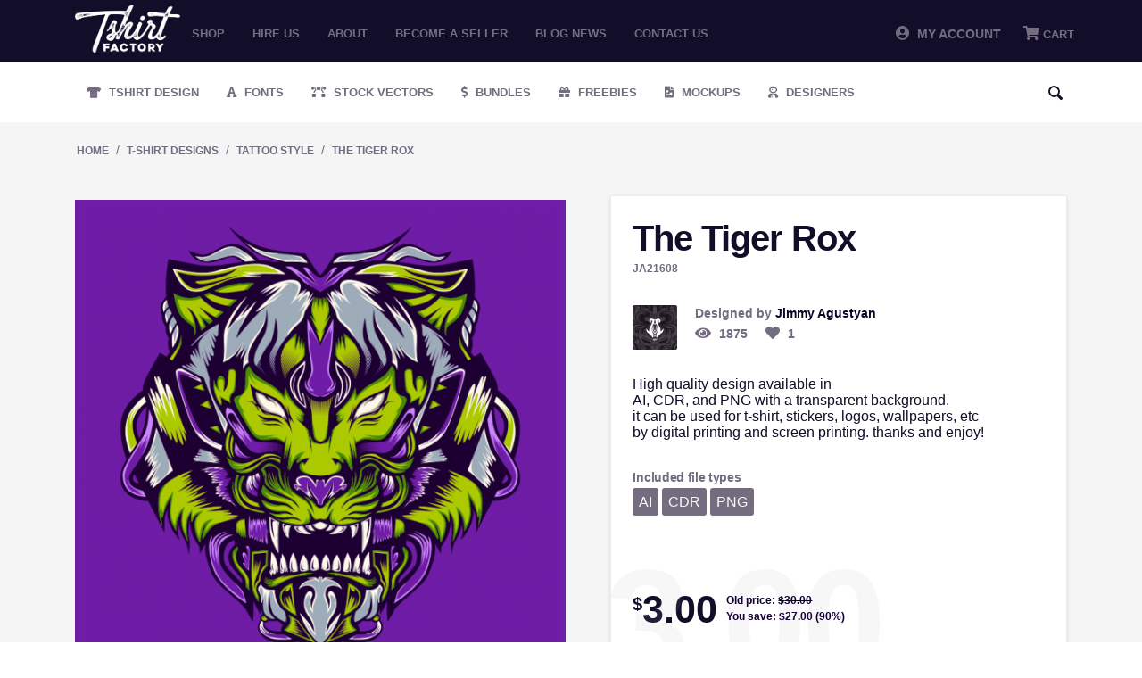

--- FILE ---
content_type: text/html; charset=utf-8
request_url: https://tshirt-factory.com/the-tiger-rox.html
body_size: 11089
content:
<!DOCTYPE html>
<html 
 lang="en" dir="ltr">
<head>
<!-- Global site tag (gtag.js) - Google Ads: 1014578833 -->
<script async src="https://www.googletagmanager.com/gtag/js?id=AW-1014578833"></script>

<meta name="google-site-verification" content="zwOgbOM3yEznFrIOZp2Lc1Is-vESIC7KQBzhw0Phrr8" />

<!-- <script type="text/javascript" src="//s7.addthis.com/js/300/addthis_widget.js#pubid=ra-5c82127322324700"></script> -->

<title>The Tiger Rox</title>

<base href="https://tshirt-factory.com/" />
<meta http-equiv="Content-Type" content="text/html; charset=utf-8" data-ca-mode="" />
<meta name="viewport" content="initial-scale=1.0, width=device-width" />

<meta name="description" content="High quality design available in
AI, CDR, and PNG with a transparent background.
it can be used for t-shirt, stickers, logos, wallpapers, etc
by digital printing and screen printing. thanks and enjoy!" />


<meta name="keywords" content="" />

    <link rel="canonical" href="https://tshirt-factory.com/the-tiger-rox.html" />




<meta property="og:title" content="The Tiger Rox"><meta property="og:type" content="article"><meta property="og:url" content="https://tshirt-factory.com/the-tiger-rox.html"><meta property="og:image" content="https://tshirt-factory.com/images/detailed/55/The-Tiger-Rox-390128837.png"><!-- Inline script moved to the bottom of the page --><!-- Inline script moved to the bottom of the page --><!-- Inline script moved to the bottom of the page -->


<link rel="dns-prefetch" href="//chimpstatic.com">
<link rel="dns-prefetch" href="//ajax.googleapis.com">
<link rel="dns-prefetch" href="//tshirt-factory.com">
<link rel="dns-prefetch" href="//www.google-analytics.com">
<link rel="dns-prefetch" href="//connect.facebook.net">
<link rel="dns-prefetch" href="//www.google.com">
<link rel="dns-prefetch" href="//static.hotjar.com">
<link rel="dns-prefetch" href="//www.gstatic.com">
<link rel="dns-prefetch" href="//script.hotjar.com">
<link rel="dns-prefetch" href="//www.facebook.com">
<link rel="dns-prefetch" href="//vars.hotjar.com">
<link rel="dns-prefetch" href="//in.hotjar.com">


<script id="mcjs">

!function(c,h,i,m,p){m=c.createElement(h),p=c.getElementsByTagName(h)[0],m.async=1,m.src=i,p.parentNode.insertBefore(m,p)}(document,"script","https://chimpstatic.com/mcjs-connected/js/users/971c3cc22317b675d8f79ed66/8aa49ab7a56100689bfca511b.js");

</script>

<!-- Google Tag Manager -->
<script>(function(w,d,s,l,i){w[l]=w[l]||[];w[l].push({'gtm.start':
new Date().getTime(),event:'gtm.js'});var f=d.getElementsByTagName(s)[0],
j=d.createElement(s),dl=l!='dataLayer'?'&l='+l:'';j.async=true;j.src=
'https://www.googletagmanager.com/gtm.js?id='+i+dl;f.parentNode.insertBefore(j,f);
})(window,document,'script','dataLayer','GTM-PWZGGBL');</script>
<!-- End Google Tag Manager -->

    <link href="" rel="shortcut icon" type="application/octet-stream" />


<link type="text/css" rel="stylesheet" href="https://tshirt-factory.com/var/cache/misc/assets/design/themes/tshirtfactory/css/standalone.c7d704a174cf3350c7e69187172099741680380530.css" />


		
		<!-- Inline script moved to the bottom of the page -->
	
					
							<!-- Inline script moved to the bottom of the page -->
							
					
							<!-- Inline script moved to the bottom of the page -->
						
				
		
	
<!-- Global site tag (gtag.js) - Google Analytics -->
<!-- Inline script moved to the bottom of the page -->
<!-- Inline script moved to the bottom of the page -->


	<!-- Inline script moved to the bottom of the page -->





</head>

<body class="products_view">
<!-- Google Tag Manager (noscript) -->
<noscript><iframe src="https://www.googletagmanager.com/ns.html?id=GTM-PWZGGBL"
height="0" width="0" style="display:none;visibility:hidden"></iframe></noscript>
<!-- End Google Tag Manager (noscript) -->

    
                        
        <div class="ty-tygh  " id="tygh_container">

        <div id="ajax_overlay" class="ty-ajax-overlay"></div>
<div id="ajax_loading_box" class="ty-ajax-loading-box"></div>

        <div class="cm-notification-container notification-container">
</div>

        <div class="ty-helper-container" id="tygh_main_container">
            
                 
                
<div class="tygh-top-panel clearfix">
    <div class="container-fluid  top-grid">
                    


    <div class="row-fluid ">                <div class="span2 logo_top mobile-hidden" >
                <div class="ty-logo-container">
    <a href="https://tshirt-factory.com/" title="">
        <img src="https://tshirt-factory.com/images/logos/49/logo_d1jb-oa.png" width="600" height="269" alt="Logo Tshirt Factory" class="ty-logo-container__image" />
    </a>
</div>
        </div>
                    


                    <div class="span10 top_menu mobile-hidden" >
                <ul class="ty-menu__items cm-responsive-menu">
        
            <li class="ty-menu__item ty-menu__menu-btn visible-phone">
                <a class="ty-menu__item-link">
                    <i class="ty-icon-short-list"></i>
                    <span>Menu</span>
                </a>
            </li>

                                            
                        <li class="ty-menu__item ty-menu__item-nodrop">
                                        <a  href="t-shirt-designs.html" class="ty-menu__item-link" >
                        Shop
                    </a>
                            </li>
                                            
                        <li class="ty-menu__item ty-menu__item-nodrop">
                                        <a  href="/hire-us.html" class="ty-menu__item-link" >
                        Hire us
                    </a>
                            </li>
                                            
                        <li class="ty-menu__item ty-menu__item-nodrop">
                                        <a  href="/about.html" class="ty-menu__item-link" >
                        About
                    </a>
                            </li>
                                            
                        <li class="ty-menu__item ty-menu__item-nodrop">
                                        <a  href="/become-a-seller.html" class="ty-menu__item-link" >
                        Become a seller
                    </a>
                            </li>
                                            
                        <li class="ty-menu__item ty-menu__item-nodrop">
                                        <a  href="https://blog.tshirt-factory.com/" class="ty-menu__item-link" >
                        Blog News
                    </a>
                            </li>
                                            
                        <li class="ty-menu__item ty-menu__item-nodrop">
                                        <a  href="/contact-us.html" class="ty-menu__item-link" >
                        Contact us
                    </a>
                            </li>
        
        

    </ul>
        </div>
                    


                    <div class="span4 header-account-cart mobile-hidden" >
                <div class=" top-messages">
        
    </div><div class=" top-balance">
        <div class="ty-wysiwyg-content"  data-ca-live-editor-object-id="0" data-ca-live-editor-object-type=""></div>
    </div><div class=" top-cart-content">
        
    <div class="ty-dropdown-box" id="cart_status_268">
         <div id="sw_dropdown_268" class="ty-dropdown-box__title cm-combination">
        <a href="https://tshirt-factory.com/index.php?dispatch=checkout.cart">
            
                                    <i class="fas fa-shopping-cart"></i>
                    <span class="ty-minicart-title empty-cart ty-hand">Cart</span>
                    <i class="ty-icon-down-micro"></i>
                            

        </a>
        </div>
        <div id="dropdown_268" class="cm-popup-box ty-dropdown-box__content hidden">
            
                <div class="cm-cart-content cm-cart-content-thumb cm-cart-content-delete">
                        <div class="ty-cart-items">





                                                            <div class="ty-cart-items__empty ty-center">Cart</div>
                                                    </div>

                                                <div class="cm-cart-buttons ty-cart-content__buttons buttons-container hidden">
                            <div class="ty-float-left">
                                <a href="https://tshirt-factory.com/index.php?dispatch=checkout.cart" rel="nofollow" class="ty-btn ty-btn__secondary">View cart</a>
                            </div>
                                                        <div class="ty-float-right">
                                <a href="https://tshirt-factory.com/index.php?dispatch=checkout.checkout" rel="nofollow" class="ty-btn ty-btn__primary">Checkout</a>
                            </div>
                                                    </div>
                        
                </div>
            

        </div>
    <!--cart_status_268--></div>



    </div><div class="ty-dropdown-box  top-my-account">
        <div id="sw_dropdown_263" class="ty-dropdown-box__title cm-combination unlogged">
            
                            <a><i class="fas fa-user-circle"></i>&nbsp; My Account</a>
                        

        </div>
        <div id="dropdown_263" class="cm-popup-box ty-dropdown-box__content hidden">
            

<div id="account_info_263">
        <ul class="ty-account-info">
    		<li class="ty-menu__item ty-menu__item-nodrop __myproducts">
		<a href="https://tshirt-factory.com/index.php?dispatch=wishlist.view" class="ty-menu__item-link">Wishlist</a>
		</li>
	    </ul>

    
    <div class="ty-account-info__buttons buttons-container">
                    <a href="https://tshirt-factory.com/index.php?dispatch=auth.login_form&amp;return_url=index.php%3Fdispatch%3Dproducts.view%26product_id%3D21608"  data-ca-target-id="login_block263" class="cm-dialog-opener cm-dialog-auto-size ty-btn ty-btn__secondary" rel="nofollow">Sign in</a><a href="https://tshirt-factory.com/index.php?dispatch=auth.login_form" rel="nofollow" class="ty-btn ty-btn__primary">Register</a>
                            <div  id="login_block263" class="hidden" title="Sign in">
                    <div class="ty-login-popup">
                        


        <form name="popup263_form" action="https://tshirt-factory.com/" method="post">
    <input type="hidden" name="return_url" value="index.php?dispatch=products.view&amp;product_id=21608" />
    <input type="hidden" name="redirect_url" value="index.php?dispatch=products.view&amp;product_id=21608" />

                <div class="ty-control-group">
            <label for="login_popup263" class="ty-login__filed-label ty-control-group__label cm-required cm-trim cm-email">E-mail</label>
            <input type="text" id="login_popup263" name="user_login" size="30" value="" class="ty-login__input cm-focus" />
        </div>

        <div class="ty-control-group ty-password-forgot">
            <label for="psw_popup263" class="ty-login__filed-label ty-control-group__label ty-password-forgot__label cm-required">Password</label><a href="https://tshirt-factory.com/index.php?dispatch=auth.recover_password" class="ty-password-forgot__a"  tabindex="5">Forgot your password?</a>
            <input type="password" id="psw_popup263" name="password" size="30" value="" class="ty-login__input" maxlength="32" />
        </div>

        

        
                            Or sign-in with another identity provider:
    <p class="ty-text-center">
    <input type="hidden" name="redirect_url" value="index.php?dispatch=products.view&amp;product_id=21608" /><a class="cm-login-provider ty-hybrid-auth__icon" data-idp="google"><img src="https://tshirt-factory.com/design/themes/tshirtfactory/media/images/addons/hybrid_auth/icons/flat_32x32/google.png" title="google" alt="google" /></a><a class="cm-login-provider ty-hybrid-auth__icon" data-idp="facebook"><img src="https://tshirt-factory.com/design/themes/tshirtfactory/media/images/addons/hybrid_auth/icons/flat_32x32/facebook.png" title="facebook" alt="facebook" /></a>    </p>

            <div class="buttons-container clearfix">
                <div class="ty-float-right">
                        
 
    <button  class="ty-btn__login ty-btn__secondary ty-btn" type="submit" name="dispatch[auth.login]" >Sign in</button>


                </div>
                <div class="ty-login__remember-me">
                    <label for="remember_me_popup263" class="ty-login__remember-me-label"><input class="checkbox" type="checkbox" name="remember_me" id="remember_me_popup263" value="Y" />Remember me</label>
                </div>
            </div>
        


            </form>
	

	


                    </div>
                </div>
                        </div>
<!--account_info_263--></div> 
        </div>
    </div>
        </div>
    </div>                


    <div class="row-fluid ">                <div class="span16 mobile-header desktop-hidden" >
                <div class=" mobile_logo">
        <div class="ty-logo-container">
    <a href="https://tshirt-factory.com/" title="">
        <img src="https://tshirt-factory.com/images/logos/49/logo_d1jb-oa.png" width="600" height="269" alt="Logo Tshirt Factory" class="ty-logo-container__image" />
    </a>
</div>
    </div><div class=" mobile-top__account">
        <div class="ty-wysiwyg-content"  data-ca-live-editor-object-id="0" data-ca-live-editor-object-type=""><a href="/profiles-update.html"><i class="fas fa-user-circle"></i></a></div>
    </div><div class=" search-opener">
        <div class="ty-wysiwyg-content"  data-ca-live-editor-object-id="0" data-ca-live-editor-object-type=""><span id="mobile-search__opener"><i class="fas fa-search"></i></span></div>
    </div><div class=" mobile_menu">
        


    <ul class="ty-menu__items cm-responsive-menu">
        
            <li class="ty-menu__item ty-menu__menu-btn visible-phone">
                <a class="ty-menu__item-link">
                    <i class="ty-icon-short-list"></i>
                    <span>Menu</span>
                </a>
            </li>

                                            
                        <li class="ty-menu__item ty-menu__item-nodrop">
                                        <a  href="t-shirt-designs.html" class="ty-menu__item-link" >
                        Shop
                    </a>
                            </li>
                                            
                        <li class="ty-menu__item ty-menu__item-nodrop">
                                        <a  href="/hire-us.html" class="ty-menu__item-link" >
                        Hire us
                    </a>
                            </li>
                                            
                        <li class="ty-menu__item ty-menu__item-nodrop">
                                        <a  href="/about.html" class="ty-menu__item-link" >
                        About
                    </a>
                            </li>
                                            
                        <li class="ty-menu__item ty-menu__item-nodrop">
                                        <a  href="/become-a-seller.html" class="ty-menu__item-link" >
                        Become a seller
                    </a>
                            </li>
                                            
                        <li class="ty-menu__item ty-menu__item-nodrop">
                                        <a  href="https://blog.tshirt-factory.com/" class="ty-menu__item-link" >
                        Blog News
                    </a>
                            </li>
                                            
                        <li class="ty-menu__item ty-menu__item-nodrop">
                                        <a  href="/contact-us.html" class="ty-menu__item-link" >
                        Contact us
                    </a>
                            </li>
        
        

    </ul>



    </div><div class=" mobile_cart">
        
    <div class="ty-dropdown-box" id="cart_status_411">
         <div id="sw_dropdown_411" class="ty-dropdown-box__title cm-combination">
        <a href="https://tshirt-factory.com/index.php?dispatch=checkout.cart">
            
                                    <i class="fas fa-shopping-cart"></i>
                    <span class="ty-minicart-title empty-cart ty-hand">Cart</span>
                    <i class="ty-icon-down-micro"></i>
                            

        </a>
        </div>
        <div id="dropdown_411" class="cm-popup-box ty-dropdown-box__content hidden">
            
                <div class="cm-cart-content cm-cart-content-thumb cm-cart-content-delete">
                        <div class="ty-cart-items">





                                                            <div class="ty-cart-items__empty ty-center">Cart</div>
                                                    </div>

                                                <div class="cm-cart-buttons ty-cart-content__buttons buttons-container hidden">
                            <div class="ty-float-left">
                                <a href="https://tshirt-factory.com/index.php?dispatch=checkout.cart" rel="nofollow" class="ty-btn ty-btn__secondary">View cart</a>
                            </div>
                                                        <div class="ty-float-right">
                                <a href="https://tshirt-factory.com/index.php?dispatch=checkout.checkout" rel="nofollow" class="ty-btn ty-btn__primary">Checkout</a>
                            </div>
                                                    </div>
                        
                </div>
            

        </div>
    <!--cart_status_411--></div>



    </div><div class=" mobile-search">
        <div class="ty-search-block">
    <form action="https://tshirt-factory.com/" name="search_form" method="get">
        <input type="hidden" name="subcats" value="Y" />
        <input type="hidden" name="pcode_from_q" value="Y" />
        <input type="hidden" name="pshort" value="Y" />
        <input type="hidden" name="pfull" value="Y" />
        <input type="hidden" name="pname" value="Y" />
        <input type="hidden" name="pkeywords" value="Y" />
        <input type="hidden" name="search_performed" value="Y" />

        


        <input type="text" name="q" value="" id="search_input" title="Search" class="ty-search-block__input cm-hint" /><div class="search-options"><button class="sr-dropbtn"><i class="fas fa-sliders-h"></i></button><input type="hidden" name="pfull" value="N" /><input type="hidden" name="search_tags" value="N" /><input type="hidden" name="match" value="any" /><div class="sr-dropdown-content"><input type="checkbox" name="search_tags" value="Y" > Tags<br><input type="checkbox" name="pfull" value="Y" > Description<br><input type="checkbox" name="match" value="all" > Exact Search<br><br></div></div><button title="Search" class="ty-search-magnifier" type="submit"><i class="ty-icon-search"></i></button>
<input type="hidden" name="dispatch" value="products.search" />
        
    </form>
</div>


    </div>
        </div>
    </div>
</div>
</div>

<div class="tygh-header clearfix">
    <div class="container-fluid  header-grid">
                    


    <div class="row-fluid ">                <div class="span16 secondary-menu mobile-hidden" >
                <ul class="ty-menu__items cm-responsive-menu desktopMenu">
        
            <li class="ty-menu__item ty-menu__menu-btn visible-phone">
                <a class="ty-menu__item-link">
                    <i class="ty-icon-short-list"></i>
                    <span>Menu</span>
                </a>
            </li>

                                            
                        <li class="ty-menu__item ty-menu__item-nodrop __design">
                                        <a class="ty-menu__item-link" href="/t-shirt-designs.html">
                        Tshirt Design
                    </a>
                            </li>
                                            
                        <li class="ty-menu__item ty-menu__item-nodrop __fonts">
                                        <a class="ty-menu__item-link" href="/fonts.html">
                        Fonts
                    </a>
                            </li>
                                            
                        <li class="ty-menu__item ty-menu__item-nodrop __vectors">
                                        <a class="ty-menu__item-link" href="/stock-vectors.html">
                        Stock Vectors
                    </a>
                            </li>
                                            
                        <li class="ty-menu__item ty-menu__item-nodrop __bundles">
                                        <a class="ty-menu__item-link" target="_blank" href="https://graphicloot.com">
                        Bundles
                    </a>
                            </li>
                                            
                        <li class="ty-menu__item ty-menu__item-nodrop __freebies">
                                        <a class="ty-menu__item-link" href="https://mygraphichunt.com">
                        Freebies
                    </a>
                            </li>

                    <li class="ty-menu__item ty-menu__item-nodrop __mockups">
                                        <a class="ty-menu__item-link" href="/mockups-en.html">
                        Mockups
                    </a>
                    </li>
                                            
                        <li class="ty-menu__item ty-menu__item-nodrop __designers">
                                        <a href="/index.php?dispatch=seller.list" class="ty-menu__item-link">
                        Designers
                    </a>
                            </li>
        
				<li class="ty-menu__item ty-menu__item-nodrop __designers __search"> <i class="ty-icon-search search-open"></i><div class="ty-search-block">
    <form action="https://tshirt-factory.com/" name="search_form" method="get">
        <input type="hidden" name="subcats" value="Y" />
        <input type="hidden" name="pcode_from_q" value="Y" />
        <input type="hidden" name="pshort" value="Y" />
        <input type="hidden" name="pfull" value="Y" />
        <input type="hidden" name="pname" value="Y" />
        <input type="hidden" name="pkeywords" value="Y" />
        <input type="hidden" name="search_performed" value="Y" />

        


        <input type="text" name="q" value="" id="search_input471" title="Search" class="ty-search-block__input cm-hint" /><div class="search-options"><button class="sr-dropbtn"><i class="fas fa-sliders-h"></i></button><input type="hidden" name="pfull" value="N" /><input type="hidden" name="search_tags" value="N" /><input type="hidden" name="match" value="any" /><div class="sr-dropdown-content"><input type="checkbox" name="search_tags" value="Y" > Tags<br><input type="checkbox" name="pfull" value="Y" > Description<br><input type="checkbox" name="match" value="all" > Exact Search<br><br></div></div><button title="Search" class="ty-search-magnifier" type="submit"><i class="ty-icon-search"></i></button>
<input type="hidden" name="dispatch" value="products.search" />
        
    </form>
</div>
</li>

</ul>



<div class="secondary-menu_mobile mobileMenu">
    <a href="/t-shirt-designs.html" class="_design" title="Tshirt Design">Tshirt Design</a>
    <a href="/fonts.html" class="_fonts" title="Fonts">Fonts</a>
    <a href="/stock-vectors.html" class="_vectors" title="Stock Vectors">Stock Vectors</a>
    <a href="https://graphicloot.com/" target="_blank" class="_bundles" title="Bundles">Bundles</a>
    <a href="/freebies.html" class="_freebies" title="Freebies">Freebies</a>
    <a href="/index.php?dispatch=seller.list" class="_designers"  title="Designers">Designers</a>
</div>
<span class="secondary-menu_mobile__scroll "></span>
        </div>
    </div>                


                


    <div class="row-fluid ">                <div class="span16 desktop-hidden" >
                <ul class="ty-menu__items cm-responsive-menu desktopMenu">
        
            <li class="ty-menu__item ty-menu__menu-btn visible-phone">
                <a class="ty-menu__item-link">
                    <i class="ty-icon-short-list"></i>
                    <span>Menu</span>
                </a>
            </li>

                                            
                        <li class="ty-menu__item ty-menu__item-nodrop __design">
                                        <a class="ty-menu__item-link" href="/t-shirt-designs.html">
                        Tshirt Design
                    </a>
                            </li>
                                            
                        <li class="ty-menu__item ty-menu__item-nodrop __fonts">
                                        <a class="ty-menu__item-link" href="/fonts.html">
                        Fonts
                    </a>
                            </li>
                                            
                        <li class="ty-menu__item ty-menu__item-nodrop __vectors">
                                        <a class="ty-menu__item-link" href="/stock-vectors.html">
                        Stock Vectors
                    </a>
                            </li>
                                            
                        <li class="ty-menu__item ty-menu__item-nodrop __bundles">
                                        <a class="ty-menu__item-link" target="_blank" href="https://graphicloot.com">
                        Bundles
                    </a>
                            </li>
                                            
                        <li class="ty-menu__item ty-menu__item-nodrop __freebies">
                                        <a class="ty-menu__item-link" href="https://mygraphichunt.com">
                        Freebies
                    </a>
                            </li>

                    <li class="ty-menu__item ty-menu__item-nodrop __mockups">
                                        <a class="ty-menu__item-link" href="/mockups-en.html">
                        Mockups
                    </a>
                    </li>
                                            
                        <li class="ty-menu__item ty-menu__item-nodrop __designers">
                                        <a href="/index.php?dispatch=seller.list" class="ty-menu__item-link">
                        Designers
                    </a>
                            </li>
        
				<li class="ty-menu__item ty-menu__item-nodrop __designers __search"> <i class="ty-icon-search search-open"></i><div class="ty-search-block">
    <form action="https://tshirt-factory.com/" name="search_form" method="get">
        <input type="hidden" name="subcats" value="Y" />
        <input type="hidden" name="pcode_from_q" value="Y" />
        <input type="hidden" name="pshort" value="Y" />
        <input type="hidden" name="pfull" value="Y" />
        <input type="hidden" name="pname" value="Y" />
        <input type="hidden" name="pkeywords" value="Y" />
        <input type="hidden" name="search_performed" value="Y" />

        


        <input type="text" name="q" value="" id="search_input443" title="Search" class="ty-search-block__input cm-hint" /><div class="search-options"><button class="sr-dropbtn"><i class="fas fa-sliders-h"></i></button><input type="hidden" name="pfull" value="N" /><input type="hidden" name="search_tags" value="N" /><input type="hidden" name="match" value="any" /><div class="sr-dropdown-content"><input type="checkbox" name="search_tags" value="Y" > Tags<br><input type="checkbox" name="pfull" value="Y" > Description<br><input type="checkbox" name="match" value="all" > Exact Search<br><br></div></div><button title="Search" class="ty-search-magnifier" type="submit"><i class="ty-icon-search"></i></button>
<input type="hidden" name="dispatch" value="products.search" />
        
    </form>
</div>
</li>

</ul>



<div class="secondary-menu_mobile mobileMenu">
    <a href="/t-shirt-designs.html" class="_design" title="Tshirt Design">Tshirt Design</a>
    <a href="/fonts.html" class="_fonts" title="Fonts">Fonts</a>
    <a href="/stock-vectors.html" class="_vectors" title="Stock Vectors">Stock Vectors</a>
    <a href="https://graphicloot.com/" target="_blank" class="_bundles" title="Bundles">Bundles</a>
    <a href="/freebies.html" class="_freebies" title="Freebies">Freebies</a>
    <a href="/index.php?dispatch=seller.list" class="_designers"  title="Designers">Designers</a>
</div>
<span class="secondary-menu_mobile__scroll "></span>
        </div>
    </div>
</div>
</div>

<div class="tygh-content clearfix">
    <div class="container-fluid  content-grid">
                    


    <div class="row-fluid ">                <div class="span16 breadcrumbs-grid" >
                <div id="breadcrumbs_10">

            <div itemscope itemtype="http://schema.org/BreadcrumbList" class="ty-breadcrumbs clearfix">
            <span itemprop="itemListElement" itemscope itemtype="http://schema.org/ListItem"><a itemprop="item" href="https://tshirt-factory.com/" class="ty-breadcrumbs__a"><meta itemprop="position" content="1" /><meta itemprop="name" content="Home" />Home</a></span><span class="ty-breadcrumbs__slash">/</span><span itemprop="itemListElement" itemscope itemtype="http://schema.org/ListItem"><a itemprop="item" href="https://tshirt-factory.com/t-shirt-designs.html" class="ty-breadcrumbs__a"><meta itemprop="position" content="2" /><meta itemprop="name" content="T-Shirt Designs" />T-Shirt Designs</a></span><span class="ty-breadcrumbs__slash">/</span><span itemprop="itemListElement" itemscope itemtype="http://schema.org/ListItem"><a itemprop="item" href="https://tshirt-factory.com/cyber-monday-sale.html" class="ty-breadcrumbs__a"><meta itemprop="position" content="3" /><meta itemprop="name" content="Tattoo style" />Tattoo style</a></span><span class="ty-breadcrumbs__slash">/</span><span itemprop="itemListElement" itemscope itemtype="http://schema.org/ListItem"><a itemprop="item" href="https://tshirt-factory.com/the-tiger-rox.html" class="ty-breadcrumbs__a"><meta itemprop="position" content="4" /><meta itemprop="name" content="The Tiger Rox" />The Tiger Rox</a></span>	<div class="ty-product-switcher">
	    <a class="ty-product-switcher__a ty-product-switcher__a-left " href="https://tshirt-factory.com/the-tiger-en.html" title="Prev" ><i class="ty-product-switcher__icon ty-icon-left-circle"></i></a>
	        <span class="switcher-selected-product">6618</span>
	        <span>of</span>
	        <span class="switcher-total">7569</span>
	    <a class="ty-product-switcher__a ty-product-switcher__a-right " href="https://tshirt-factory.com/the-tongue-is-sharper-than-a-knife.html" title="Next" ><i class="ty-product-switcher__icon ty-icon-right-circle"></i></a>
	</div>

        </div>
        <!--breadcrumbs_10--></div>
        </div>
    </div>                


    <div class="row-fluid ">                <div class="span16 main-content-grid" >
                <!-- Inline script moved to the bottom of the page -->
<div class="ty-product-bigpicture">
    
                                    
    
    































            <div class="ty-product-bigpicture__left">
                <div class="ty-product-bigpicture__left-wrapper">


                    
                                                    <div class="ty-product-bigpicture__img  cm-reload-21608 ty-product-bigpicture__as-thumbs" id="product_images_21608_update">
                                
    
    
    
<div class="ty-product-img cm-preview-wrapper">
<a id="det_img_link_21608696af39ca4a55_55050" data-ca-image-id="preview[product_images_21608696af39ca4a55]" class="cm-image-previewer cm-previewer ty-previewer" data-ca-image-width="600" data-ca-image-height="600" href="https://tshirt-factory.com/images/detailed/55/The-Tiger-Rox-390128837.png" title=""><img  class="ty-pict   "  id="det_img_21608696af39ca4a55_55050"  src="https://tshirt-factory.com/images/detailed/55/The-Tiger-Rox-390128837.png" alt="" title=""  />
<span class="ty-previewer__icon hidden-phone"></span></a>

                                        <a id="det_img_link_21608696af39ca4a55_55051" data-ca-image-id="preview[product_images_21608696af39ca4a55]" class="cm-image-previewer hidden cm-previewer ty-previewer" data-ca-image-width="600" data-ca-image-height="600" href="https://tshirt-factory.com/images/detailed/55/The-Tiger-Rox-500365132.png" title=""><img  class="ty-pict   "  id="det_img_21608696af39ca4a55_55051"  src="https://tshirt-factory.com/images/detailed/55/The-Tiger-Rox-500365132.png" alt="" title=""  />
<span class="ty-previewer__icon hidden-phone"></span></a>
                                            <a id="det_img_link_21608696af39ca4a55_55052" data-ca-image-id="preview[product_images_21608696af39ca4a55]" class="cm-image-previewer hidden cm-previewer ty-previewer" data-ca-image-width="600" data-ca-image-height="600" href="https://tshirt-factory.com/images/detailed/55/The-Tiger-Rox-467478681.png" title=""><img  class="ty-pict   "  id="det_img_21608696af39ca4a55_55052"  src="https://tshirt-factory.com/images/detailed/55/The-Tiger-Rox-467478681.png" alt="" title=""  />
<span class="ty-previewer__icon hidden-phone"></span></a>
                                            <a id="det_img_link_21608696af39ca4a55_55053" data-ca-image-id="preview[product_images_21608696af39ca4a55]" class="cm-image-previewer hidden cm-previewer ty-previewer" data-ca-image-width="600" data-ca-image-height="600" href="https://tshirt-factory.com/images/detailed/55/The-Tiger-Rox-213069406.png" title=""><img  class="ty-pict   "  id="det_img_21608696af39ca4a55_55053"  src="https://tshirt-factory.com/images/detailed/55/The-Tiger-Rox-213069406.png" alt="" title=""  />
<span class="ty-previewer__icon hidden-phone"></span></a>
    </div>

            <div class="ty-product-thumbnails ty-center cm-image-gallery" id="images_preview_21608696af39ca4a55" style="width: px;">
            <a data-ca-gallery-large-id="det_img_link_21608696af39ca4a55_55050" class="cm-thumbnails-mini active ty-product-thumbnails__item"><img  class="ty-pict   "  id="det_img_21608696af39ca4a55_55050_mini"  src="https://tshirt-factory.com/images/thumbnails/172/172/detailed/55/The-Tiger-Rox-390128837.jpg" alt="" title=""  />
</a><a data-ca-gallery-large-id="det_img_link_21608696af39ca4a55_55051" class="cm-thumbnails-mini ty-product-thumbnails__item"><img  class="ty-pict   "  id="det_img_21608696af39ca4a55_55051_mini"  src="https://tshirt-factory.com/images/thumbnails/172/172/detailed/55/The-Tiger-Rox-500365132.jpg" alt="" title=""  />
</a><a data-ca-gallery-large-id="det_img_link_21608696af39ca4a55_55052" class="cm-thumbnails-mini ty-product-thumbnails__item"><img  class="ty-pict   "  id="det_img_21608696af39ca4a55_55052_mini"  src="https://tshirt-factory.com/images/thumbnails/172/172/detailed/55/The-Tiger-Rox-467478681.jpg" alt="" title=""  />
</a><a data-ca-gallery-large-id="det_img_link_21608696af39ca4a55_55053" class="cm-thumbnails-mini ty-product-thumbnails__item"><img  class="ty-pict   "  id="det_img_21608696af39ca4a55_55053_mini"  src="https://tshirt-factory.com/images/thumbnails/172/172/detailed/55/The-Tiger-Rox-213069406.jpg" alt="" title=""  />
</a>        </div>
    

<!-- Inline script moved to the bottom of the page -->
<!-- Inline script moved to the bottom of the page -->



                            <!--product_images_21608_update--></div>
                                            

                </div>
                
            </div>


            <div class="ty-product-bigpicture__right">
                
                                            <div class="product_info--title">
                        <h1 class="ty-product-block-title" ><bdi>The Tiger Rox</bdi></h1>
                        </div>
                                    
       
                    <div class="ty-product-block__sku">
                                                            <div class="ty-control-group ty-sku-item cm-hidden-wrapper cm-reload-21608" id="sku_update_21608">
            <input type="hidden" name="appearance[show_sku]" value="1" />
                            <label class="ty-control-group__label" id="sku_21608">CODE:</label>
                        <span class="ty-control-group__item">JA21608</span>
        <!--sku_update_21608--></div>
    
                    </div>

                    <div class="product_info__on_page">
                        <div class="info_avatar">
                            <img src="/images/avatars/avatar_17741_1533784541.jpg" />
                        </div>
                        <div class="info_designer_views">
                            <div class="info_designer">
                                <span>Designed by <p><a href="https://tshirt-factory.com/jimmy-agustyan-en.html">Jimmy  Agustyan</a></p></span>
                            </div>
                            <div class="info_views">
                                <i class="fas fa-eye"> </i><span> 1875 </span>
                                <span data-id="21608" onClick="like('21608');"><i class="fas fa-heart  " > </i><span> 1 </span></span>
                            </div>
                        </div>
                    </div>

                    <div class="product_terms">
                        <span>
                            High quality design available in<br />
AI, CDR, and PNG with a transparent background.<br />
it can be used for t-shirt, stickers, logos, wallpapers, etc<br />
by digital printing and screen printing. thanks and enjoy!
                        </span>
                    </div>

										
                    <div class="product_included_types">
						<p>Included file types</p>
													<span>AI</span>
													<span>CDR</span>
													<span>PNG</span>
						                    </div>
					
					
									
										<form action="https://tshirt-factory.com/" method="post" name="product_form_21608" enctype="multipart/form-data" class="cm-disable-empty-files  cm-ajax cm-ajax-full-render cm-ajax-status-middle ">
<input type="hidden" name="result_ids" value="cart_status*,wish_list*,checkout*,account_info*" />
<input type="hidden" name="redirect_url" value="index.php?dispatch=products.view&amp;product_id=21608" />
<input type="hidden" name="product_data[21608][product_id]" value="21608" />


																									
					<div class="prices-container price-wrap">


													<div class="ty-product-block__price-actual">
								    <span class="cm-reload-21608 ty-price-update" id="price_update_21608">
        <input type="hidden" name="appearance[show_price_values]" value="1" />
        <input type="hidden" name="appearance[show_price]" value="1" />
                                
                                    <span class="ty-price" id="line_discounted_price_21608"><bdi><span class="ty-price-num">$</span><span id="sec_discounted_price_21608" class="ty-price-num">3.00</span></bdi></span>
                            

                        <!--price_update_21608--></span>

							</div>
																			<div class="ty-product-block__price-actual price-bg">
								    <span class="cm-reload-21608 ty-price-update" id="price_update_21608">
        <input type="hidden" name="appearance[show_price_values]" value="1" />
        <input type="hidden" name="appearance[show_price]" value="1" />
                                
                                    <span class="ty-price" id="line_discounted_price_21608"><bdi><span class="ty-price-num">$</span><span id="sec_discounted_price_21608" class="ty-price-num">3.00</span></bdi></span>
                            

                        <!--price_update_21608--></span>

							</div>
						
													<div class="ty-product-bigpicture__prices">
								            <span class="cm-reload-21608" id="old_price_update_21608">
            
                            <span class="ty-list-price ty-nowrap" id="line_old_price_21608">Old price: <span class="ty-strike"><bdi><span class="ty-list-price ty-nowrap">$</span><span id="sec_old_price_21608" class="ty-list-price ty-nowrap">30.00</span></bdi></span></span>
                        

        <!--old_price_update_21608--></span>
    						
														    <br />
								            <span class="cm-reload-21608" id="line_discount_update_21608">
            <input type="hidden" name="appearance[show_price_values]" value="1" />
            <input type="hidden" name="appearance[show_list_discount]" value="1" />
                            <span class="ty-list-price ty-save-price ty-nowrap" id="line_discount_value_21608">You save: <bdi><span class="ty-list-price ty-nowrap">$</span><span id="sec_discount_value_21608" class="ty-list-price ty-nowrap">27.00</span></bdi>&nbsp;(<span id="prc_discount_value_21608" class="ty-list-price ty-nowrap">90</span>%)</span>
                    <!--line_discount_update_21608--></span>
    

							</div>
											</div>
				
					 
					<div class="ty-product-bigpicture__sidebar-bottom">
					
						
					
												<div class="ty-product-block__button">
							                            
                            

														<div class="cm-reload-21608 " id="add_to_cart_update_21608">
<input type="hidden" name="appearance[show_add_to_cart]" value="1" />
<input type="hidden" name="appearance[show_list_buttons]" value="1" />
<input type="hidden" name="appearance[but_role]" value="big" />
<input type="hidden" name="appearance[quick_view]" value="" />



                    
 
    <button id="button_cart_21608" class="ty-btn__primary ty-btn__big ty-btn__add-to-cart cm-form-dialog-closer ty-btn" type="submit" name="dispatch[checkout.add..21608]" >Add to cart</button>


    


        
 
    <a  class="ty-btn ty-btn__text ty-add-to-wish cm-submit text-button " id="button_wishlist_21608" data-ca-dispatch="dispatch[wishlist.add..21608]">Wishlist</a>





<!--add_to_cart_update_21608--></div>

                            														
							
                            <a href="https://dtf-printing.com/product/custom-transfer-film-t-shirt/" class="ty-btn__primary ty-btn__big  cm-form-dialog-closer ty-btn">Create a transfer film with this design</a>

							                            
						</div>
						    <!-- <div class="addthis_inline_share_toolbox_avvg"></div> -->
											</div>
					
										</form>

				                
                <div class="product_info_bottom">
                	<span>This product is electronically distributed and your order can be downloaded only after the payment is complete.</span><br /><br />
               	 <span class="license__type">License type – Extended License</span>
                </div>
                
                <br />
                <a href="https://tshirt-factory.com/report-copyright-complain.html?product_id=21608">Report copyright complain</a>

                <div class="product_tags">
											<a href="https://tshirt-factory.com/index.php?dispatch=tags.view&amp;tag=animal">animal</a>
											<a href="https://tshirt-factory.com/index.php?dispatch=tags.view&amp;tag=apparel+design">apparel design</a>
											<a href="https://tshirt-factory.com/index.php?dispatch=tags.view&amp;tag=clothing+design">clothing design</a>
											<a href="https://tshirt-factory.com/index.php?dispatch=tags.view&amp;tag=clothing+line">clothing line</a>
											<a href="https://tshirt-factory.com/index.php?dispatch=tags.view&amp;tag=tiger">tiger</a>
											<a href="https://tshirt-factory.com/index.php?dispatch=tags.view&amp;tag=tiger+design">tiger design</a>
											<a href="https://tshirt-factory.com/index.php?dispatch=tags.view&amp;tag=tiger+face">tiger face</a>
											<a href="https://tshirt-factory.com/index.php?dispatch=tags.view&amp;tag=tiger+head">tiger head</a>
					                </div>

                
                


                                

                    
                            </div>
            <div class="clearfix"></div>
        
    


    
            
            


                                                                                                                    
            
                                                <h3 class="tab-list-title" id="discussion">Reviews</h3>
                            
            <div id="content_discussion" class="ty-wysiwyg-content content-discussion">
                                                    
    <div class="discussion-block" id="content_discussion_block">
        
        
        <div id="posts_list_21608" class="post-review_item">
                            <p class="ty-no-items">Be the first one to review this item</p>
                    <!--posts_list_21608--></div>
        <div class="full-width_review">
                    
    
        
    
    
            
 

    <a href="https://tshirt-factory.com/index.php?dispatch=discussion.get_user_login_form&amp;return_url=index.php%3Fdispatch%3Dproducts.view%26product_id%3D21608%26selected_section%3Ddiscussion%23discussion"  class="ty-btn cm-dialog-opener cm-dialog-auto-size ty-btn__primary "  rel="nofollow" data-ca-target-id="new_discussion_post_login_form_popup" title="Sign in">Write a review</a>

    

                </div>

                                </div>


                            
            </div>
            

                    

    </div>


<style>
a.ty-btn__primary.ty-btn__big.cm-form-dialog-closer.ty-btn {
    margin-left: 0;
}
a.ty-btn.ty-btn__secondary.ext {
    width: 241px;
    background: #7740f4;
}
</style>
        </div>
    </div>
</div>
</div>


<div class="tygh-footer clearfix" id="tygh_footer">
    <div class="container-fluid  ty-footer-grid">
                    


    <div class="row-fluid ">                <div class="span16 footer-content ty-footer-menu" >
                <div class="row-fluid ">                <div class="span5 " >
                <div class=" footer-logo">
        <div class="ty-logo-container">
    <a href="https://tshirt-factory.com/" title="">
        <img src="https://tshirt-factory.com/images/logos/49/logo_d1jb-oa.png" width="600" height="269" alt="Logo Tshirt Factory" class="ty-logo-container__image" />
    </a>
</div>
    </div><div class=" footer-text">
        <div class="ty-wysiwyg-content"  data-ca-live-editor-object-id="0" data-ca-live-editor-object-type=""><p>Tshirt Factory is the first marketplace for t shirt designs enthusiasts.</p>
<p>bring your creative projects to life with ready-to-use design assets from independent creators around the world.</p></div>
    </div>
        </div>
                    


                    <div class="span2 " >
                <div class=" footer-information">
        <div class="ty-wysiwyg-content"  data-ca-live-editor-object-id="0" data-ca-live-editor-object-type=""><p> Information </p>
<a href="/hire-us.html">Hire us</a>
<a href="/about-us.html">About us</a>
<a href="/become-a-seller.html">Become a seller</a>
<a href="https://blog.tshirt-factory.com/" target="_blank">Blog news</a></div>
    </div>
        </div>
                    


                    <div class="span2 " >
                <div class=" footer-information">
        <div class="ty-wysiwyg-content"  data-ca-live-editor-object-id="0" data-ca-live-editor-object-type=""><p> Company </p>
<a href="/license-terms.html">License Terms</a>
<a href="/terms-of-use.html">Terms of use</a>
<a href="/privacy-policy.html">Privacy Policy</a>
<a href="/cookies-policy.html">Cookies Policy</a>
<a href="/author-terms.html">Author terms</a>
<a href="/contact-us.html">Contact us</a></div>
    </div>
        </div>
                    


                    <div class="span7 " >
                <div class=" footer-social">
        <div class="ty-wysiwyg-content"  data-ca-live-editor-object-id="0" data-ca-live-editor-object-type=""><p>Follow us</p>
<a href="https://www.facebook.com/tshirtfactorycom"><i class="fab fa-facebook"></i></a>
<a href="https://twitter.com/tshirt_factory"><i class="fab fa-twitter-square"></i></a>
<a href="https://www.instagram.com/tshirtfactorycom_">/<i class="fab fa-instagram"></i></a>
<a href="https://www.youtube.com/channel/UC2w5FQzaI4TEYLNHSTQe8Ng"><i class="fab fa-youtube-square"></i></a>
<a href="https://www.pinterest.com/barkone/"><i class="fab fa-pinterest-square"></i></a>
<a href="https://www.behance.net/tshirt-factory"><i class="fab fa-behance-square"></i></a></div>
    </div><div class=" subscribe-wd">
        <div class="ty-footer-form-block ty-footer-form-block--responsive">
    <form action="https://tshirt-factory.com/" method="post" name="subscribe_form" class="cm-processing-personal-data">
        <input type="hidden" name="redirect_url" value="index.php?dispatch=products.view&amp;product_id=21608" />
        <input type="hidden" name="newsletter_format" value="2" />

        <h3 class="ty-footer-form-block__title">Subscribe to our newsletter</h3>

        

        <div class="ty-footer-form-block__form-container">
            <div class="ty-footer-form-block__form ty-control-group ty-input-append cm-block-add-subscribe">
                <label class="cm-required cm-email hidden" for="subscr_email12">E-mail</label>
                <input type="text" name="subscribe_email" id="subscr_email12" size="20" value="Enter e-mail address" class="cm-hint ty-input-text" />
                <button title="Go" class="ty-btn-go" type="submit"><i class="ty-btn-go__icon ty-icon-right-dir"></i></button>
<input type="hidden" name="dispatch" value="newsletters.add_subscriber" />
            </div>
        </div>

        

    </form>
</div>

    </div>
        </div>
    </div>
        </div>
    </div>                


    <div class="row-fluid ">                <div class="span16 ty-footer-grid__full-width footer-copyright" >
                <div class="row-fluid ">                <div class="span8 " >
                <div class="    ty-float-left">
        <p class="bottom-copyright">
    &copy;
            2008 -
        
    2026 Tshirt Factory Limited. </a>
</p>
    </div>
        </div>
                    


                    <div class="span8 " >
                <div class=" ty-float-right">
        <div class="ty-payment-icons">
    
    <span class="ty-payment-icons__item twocheckout">&nbsp;</span>
    <span class="ty-payment-icons__item paypal">&nbsp;</span>
    <span class="ty-payment-icons__item mastercard">&nbsp;</span>
    <span class="ty-payment-icons__item visa">&nbsp;</span>
    

</div>

    </div>
        </div>
    </div>
        </div>
    </div>
</div>
</div>

    
    

            

        <!--tygh_main_container--></div>

        
<!-- Inline script moved to the bottom of the page -->
        <!--tygh_container--></div>

        
<script type="text/javascript" src="https://tshirt-factory.com/var/cache/misc/assets/js/tygh/scripts-93c161280a895e88408098d146abfb641680380530.js"></script>
<script type="text/javascript">
(function(_, $) {

    _.tr({
        cannot_buy: 'You cannot buy the product with these option variants',
        no_products_selected: 'No products selected',
        error_no_items_selected: 'No items selected! At least one check box must be selected to perform this action.',
        delete_confirmation: 'Are you sure you want to delete the selected items?',
        text_out_of_stock: 'Out of stock',
        items: 'item(s)',
        text_required_group_product: 'Please select a product for the required group [group_name]',
        save: 'Save',
        close: 'Close',
        notice: 'Notice',
        warning: 'Warning',
        error: 'Error',
        empty: 'Empty',
        text_are_you_sure_to_proceed: 'Are you sure you want to proceed?',
        text_invalid_url: 'You have entered an invalid URL',
        error_validator_email: 'The email address in the <b>[field]<\/b> field is invalid.',
        error_validator_phone: 'The phone number in the <b>[field]<\/b> field is invalid. The correct format is (555) 555-55-55 or 55 55 555 5555.',
        error_validator_integer: 'The value of the <b>[field]<\/b> field is invalid. It should be integer.',
        error_validator_multiple: 'The <b>[field]<\/b> field does not contain the selected options.',
        error_validator_password: 'The passwords in the <b>[field2]<\/b> and <b>[field]<\/b> fields do not match.',
        error_validator_required: 'The <b>[field]<\/b> field is mandatory.',
        error_validator_zipcode: 'The ZIP / Postal code in the <b>[field]<\/b> field is incorrect. The correct format is [extra].',
        error_validator_message: 'The value of the <b>[field]<\/b> field is invalid.',
        text_page_loading: 'Loading... Your request is being processed, please wait.',
        error_ajax: 'Oops, something went wrong ([error]). Please try again.',
        text_changes_not_saved: 'Your changes have not been saved.',
        text_data_changed: 'Your changes have not been saved.Press OK to continue, or Cancel to stay on the current page.',
        placing_order: 'Placing the order',
        file_browser: 'File browser',
        browse: 'Browse...',
        more: 'More',
        text_no_products_found: 'No products found',
        cookie_is_disabled: 'For a complete shopping experience, please <a href=\"http://www.wikihow.com/Enable-Cookies-in-Your-Internet-Web-Browser\" target=\"_blank\">set your browser to accept cookies<\/a>',
        insert_image: 'Insert image',
        image_url: 'Image URL'
    });

    $.extend(_, {
        index_script: 'index.php',
        changes_warning: /*'N'*/'N',
        currencies: {
            'primary': {
                'decimals_separator': '.',
                'thousands_separator': ',',
                'decimals': '2'
            },
            'secondary': {
                'decimals_separator': '.',
                'thousands_separator': ',',
                'decimals': '2',
                'coefficient': '1.00000'
            }
        },
        default_editor: 'redactor',
        default_previewer: 'fancybox',
        current_path: '',
        current_location: 'https://tshirt-factory.com',
        images_dir: 'https://tshirt-factory.com/design/themes/tshirtfactory/media/images',
        notice_displaying_time: 0,
        cart_language: 'en',
        language_direction: 'ltr',
        default_language: 'en',
        cart_prices_w_taxes: false,
        theme_name: 'tshirtfactory',
        regexp: [],
        current_url: 'https://tshirt-factory.com/the-tiger-rox.html',
        current_host: 'tshirt-factory.com',
        init_context: ''
    });

    
    
        $(document).ready(function(){
            $.runCart('C');
        });

    
    }(Tygh, Tygh.$));
</script>
<script type="text/javascript">


setTimeout(function()
{
	window.fbAsyncInit = function() {
	  FB.init({
		xfbml            : true,
		version          : 'v3.3'
	  });
	};

	(function(d, s, id) {
	  var js, fjs = d.getElementsByTagName(s)[0];
	  if (d.getElementById(id)) return;
	  js = d.createElement(s); js.id = id;
	  js.src = 'https://connect.facebook.net/en_US/sdk/xfbml.customerchat.js';
	  fjs.parentNode.insertBefore(js, fjs);
	}(document, 'script', 'facebook-jssdk'));
}, 5000);

</script>
<script type="text/javascript">
        (function (_, $) {
            _.tr({
                error_validator_recaptcha: 'Please confirm you are not a robot.'
            });

            $.extend(_, {
                recaptcha_settings: {
                    site_key: '6LckJaUUAAAAAKDly-5BRz1FEwdfFmOM6MKLKqvA',
                    theme: 'light',
                    type: 'image',
                    size: 'normal'
                }
            });
        }(Tygh, Tygh.$));
    </script>


<!-- Inline scripts -->
<script type="application/ld+json">
		{
		  "@context": "https://schema.org/",
		  "@type": "Product",
		  "name": "The Tiger Rox",
		  "image": [
			"https://tshirt-factory.com/images/detailed/55/The-Tiger-Rox-390128837.png"		   ],
		  "description": "High quality design available in
AI, CDR, and PNG with a transparent background.
it can be used for t-shirt, stickers, logos, wallpapers, etc
by digital printing and screen printing. thanks and enjoy!",
		  "sku": "JA21608",
		  "mpn": "JA21608",
		  "brand": {
			"@type": "Thing",
			"name": "Tshirt-Factory"
		  },
		  
		  "offers": {
			"@type": "Offer",
			"url": "https://tshirt-factory.com/the-tiger-rox.html",
			"priceCurrency":  "USD",
			"price": 3.00,
			"priceValidUntil": "2021-10-25",
			"itemCondition": "https://schema.org/NewCondition",
			"availability": "https://schema.org/InStock",
			"seller": {
			  "@type": "Organization",
			  "name": "Tshirt Factory Limited"
			}
		  }
		}
		</script>
<script type="application/ld+json">
{
  "@context": "https://schema.org",
  "@type": "Organization",
  "url": "https://tshirt-factory.com/",
  "logo": "https://tshirt-factory.com/images/logos/49/logo_d1jb-oa.png"
}
</script>
<script type="application/ld+json">
{
  "@context": "https://schema.org",
  "@type": "WebSite",
  "url": "https://tshirt-factory.com/",
  "potentialAction": {
    "@type": "SearchAction",
    "target": "https://tshirt-factory.com/?dispatch=products.searchsubcats=Y&pcode_from_q=Y&pshort=Y&pfull=Y&pname=Y&pkeywords=Y&search_performed=Y&search_id=&q={q}",
    "query-input": "required name=q"
  }
}
</script>
<script>
		
			!function(f,b,e,v,n,t,s){if(f.fbq)return;n=f.fbq=function(){n.callMethod?
			n.callMethod.apply(n,arguments):n.queue.push(arguments)};if(!f._fbq)f._fbq=n;
			n.push=n;n.loaded=!0;n.version='2.0';n.queue=[];t=b.createElement(e);t.async=!0;
			t.src=v;s=b.getElementsByTagName(e)[0];s.parentNode.insertBefore(t,s)}(window,
			document,'script','https://connect.facebook.net/en_US/fbevents.js');
			
			fbq('init', '151147976820213');
		
		</script>
<script>
					fbq('track', 'PageView');
				</script>
<script>
				
					fbq('track', 'ViewContent', {
																										content_type: 'product',
																					content_ids: '[21608]',
																					value: '3.00',
																					currency: 'USD',
															});
				
				</script>
<script async src="https://www.googletagmanager.com/gtag/js?id=UA-27926238-1"></script>
<script>

  window.dataLayer = window.dataLayer || [];
  function gtag(){dataLayer.push(arguments);}
  gtag('js', new Date());

  gtag('config', 'UA-27926238-1');

</script>
<script>
	
		gtag('event', 'view_item', 
		{
			
														"items": [
													{
																	id: 'JA21608',
																	name: 'The Tiger Rox',
																	price: '30.00',
																	quantity: '1',
															},
											],
												
			
		});
	
	</script>
<script type="text/javascript" src="https://tshirt-factory.com/js/tygh/exceptions.js?ver=4.9.1" ></script><script type="text/javascript" src="https://tshirt-factory.com/js/tygh/previewers/fancybox.previewer.js?ver=4.9.1" ></script><script type="text/javascript" src="https://tshirt-factory.com/js/tygh/product_image_gallery.js?ver=4.9.1" ></script>
<script>

var lazyload_timeout = 100;


$(window).scroll(function()
{
	$('img[data-lazyload-src]').each(function()
	{
		var top_of_element = $(this).offset().top;
		var bottom_of_element = $(this).offset().top + $(this).outerHeight();
		var bottom_of_screen = $(window).scrollTop() + $(window).innerHeight();
		var top_of_screen = $(window).scrollTop();
		var self = $(this);
		
		if ((bottom_of_screen > top_of_element) && (top_of_screen < bottom_of_element))
		{
			setTimeout(function(){ console.log(self); $(self).attr('src', $(self).attr('data-lazyload-src'));$(self).removeAttr('data-lazyload-src');}, lazyload_timeout, self);
		}
	});
   
});

$(function()
{
	$('img[data-lazyload-src]').each(function()
	{
		var top_of_element = $(this).offset().top;
		var bottom_of_element = $(this).offset().top + $(this).outerHeight();
		var bottom_of_screen = $(window).scrollTop() + $(window).innerHeight();
		var top_of_screen = $(window).scrollTop();
		
		var self = $(this);

		if ((bottom_of_screen > top_of_element) && (top_of_screen < bottom_of_element))
		{
			setTimeout(function(){ $(self).attr('src', $(self).attr('data-lazyload-src')); $(self).removeAttr('data-lazyload-src');}, lazyload_timeout, self);
		}
	});
});

$.ceEvent('on', 'ce.ajaxdone', function()
{
	$('img[data-lazyload-src]').each(function()
	{
		var top_of_element = $(this).offset().top;
		var bottom_of_element = $(this).offset().top + $(this).outerHeight();
		var bottom_of_screen = $(window).scrollTop() + $(window).innerHeight();
		var top_of_screen = $(window).scrollTop();
		
		var self = $(this);

		if ((bottom_of_screen > top_of_element) && (top_of_screen < bottom_of_element))
		{
			setTimeout(function(){ $(self).attr('src', $(self).attr('data-lazyload-src')); $(self).removeAttr('data-lazyload-src');}, lazyload_timeout, self);
		}
	});
});


</script>



                    

	
<script defer src="https://static.cloudflareinsights.com/beacon.min.js/vcd15cbe7772f49c399c6a5babf22c1241717689176015" integrity="sha512-ZpsOmlRQV6y907TI0dKBHq9Md29nnaEIPlkf84rnaERnq6zvWvPUqr2ft8M1aS28oN72PdrCzSjY4U6VaAw1EQ==" data-cf-beacon='{"version":"2024.11.0","token":"0f761a00bf7440c4a9930f946b9c1422","r":1,"server_timing":{"name":{"cfCacheStatus":true,"cfEdge":true,"cfExtPri":true,"cfL4":true,"cfOrigin":true,"cfSpeedBrain":true},"location_startswith":null}}' crossorigin="anonymous"></script>
</body>

</html>


--- FILE ---
content_type: application/javascript
request_url: https://tshirt-factory.com/js/tygh/product_image_gallery.js?ver=4.9.1
body_size: 746
content:
!function(i,t){var e,s={init:function(){var i=t(this),n={items_count:i.data("caItemsCount")?i.data("caItemsCount"):3,items_responsive:!!i.data("caItemsResponsive")};if(e=i.hasClass("jcarousel-skin")||i.parent().hasClass("jcarousel-skin")?"jcarousel":"owlcarousel",s.countElms(i)<=n.items_count&&i.removeClass("owl-carousel"),s.countElms(i)>n.items_count||i.hasClass("jcarousel-skin")&&s.countElms(i)>n.items_count){if(i.data("owl-carousel")||i.data("jcarousel"))return!0;s.check(i,n)}return s.bind(i),!0},load:function(n,a){"owlcarousel"==e?n.owlCarousel({direction:i.language_direction,items:a.items_count,singleItem:1==a.items_count,responsive:a.items_responsive,pagination:!1,navigation:!0,lazyLoad:!0,navigationText:1==a.items_count?['<i class="icon-left-circle ty-icon-left-circle"></i>','<i class="icon-right-circle ty-icon-right-circle"></i>']:['<i class="icon-left-open-thin ty-icon-left-open-thin"></i>','<i class="icon-right-open-thin ty-icon-right-open-thin"></i>'],theme:1==a.items_count?"owl-one-theme":"owl-more-theme",afterInit:function(i){t(i).css({visibility:"visible",position:"relative"})}}):(t("li",n).show(),n.jcarousel({scroll:1,wrap:"circular",animation:"fast",initCallback:t.ceScrollerMethods.init_callback,itemFallbackDimension:a.i_width,item_width:a.i_width,item_height:a.i_height,clip_width:a.c_width,clip_height:a.i_height,buttonNextHTML:'<div><i class="icon-right-open-thin ty-icon-right-open-thin"></i></div>',buttonPrevHTML:'<div><i class="icon-left-open-thin ty-icon-left-open-thin"></i></div>',buttonNextEvent:"click",buttonPrevEvent:"click",size:s.countElms(n)}))},check:function(i,n){if(i.data("owl-carousel")||i.data("jcarousel"))return!0;if(!n.i_width||!n.i_height){var a=!1;if(t(".cm-gallery-item",i).length){var l=!1;if(t(".cm-gallery-item",i).each(function(){var i=t(this),e=t("img",i);if(e.length){if(i.outerWidth()>=e.width())return a=i,!1;l=!0}}),!a){if(l){return setTimeout(function(){s.check(i,n)},500),!1}a=t(".cm-gallery-item:first",i)}}else a=t("img:first",i);n.i_width=a.outerWidth(!0),n.i_height=a.outerHeight(!0),n.c_width=n.i_width*n.items_count,"owlcarousel"==e&&i.closest(".cm-image-gallery-wrapper").width(n.c_width),i.closest(".cm-image-gallery-wrapper").width(n.c_width)}return s.load(i,n)},bind:function(i){i.click(function(s){var n,a=t(s.target);if(("owlcarousel"==e?!(!a.parents(".cm-item-gallery")&&!a.parents("div.cm-thumbnails-mini")):!(!a.parents("li")&&!a.parents("div.cm-thumbnails-mini")))&&!a.is("img"))return!1;if(a.hasClass("cm-thumbnails-mini")||(n=a.parents("a:first.cm-thumbnails-mini"))){var l,r=(a=n&&n.length?n:a).data("caGalleryLargeId");if("owlcarousel"==e)(l=t("#"+r).closest(".cm-preview-wrapper")).length||(l=t(".cm-preview-wrapper:first"));else{var c=t(this).parents(".jcarousel-skin:first");l=c.length?c.parents(":first"):t(this).parents(":first")}t(".cm-image-previewer",l).each(function(){if(!t(this).hasClass("cm-thumbnails-mini")){var e=t(this).prop("id");e==r?(t(".cm-thumbnails-mini",i).removeClass("active"),a.addClass("active"),t(this).removeClass("hidden"),t("div",t(this)).removeClass("hidden"),t("#box_"+e).removeClass("hidden")):(t(this).addClass("hidden"),t("div",t(this)).addClass("hidden"),t("#box_"+e).addClass("hidden"))}})}})},countElms:function(i){return"owlcarousel"==e?t(".cm-gallery-item",i).length:t("li",i).length}};t.fn.ceProductImageGallery=function(i){if(0!==t(".jcarousel-skin").length){if(!t().jcarousel){var e=t(this);return t.getScript("js/lib/jcarousel/jquery.jcarousel.js",function(){e.ceProductImageGallery()}),!1}}else if(!t().owlCarousel){e=t(this);return t.getScript("js/lib/owlcarousel/owl.carousel.min.js",function(){e.ceProductImageGallery()}),!1}return t(this).each(function(e,n){return s[i]?s[i].apply(this,Array.prototype.slice.call(arguments,1)):"object"!=typeof i&&i?void t.error("ty.productimagegallery: method "+i+" does not exist"):s.init.apply(this,arguments)})}}(Tygh,Tygh.$);